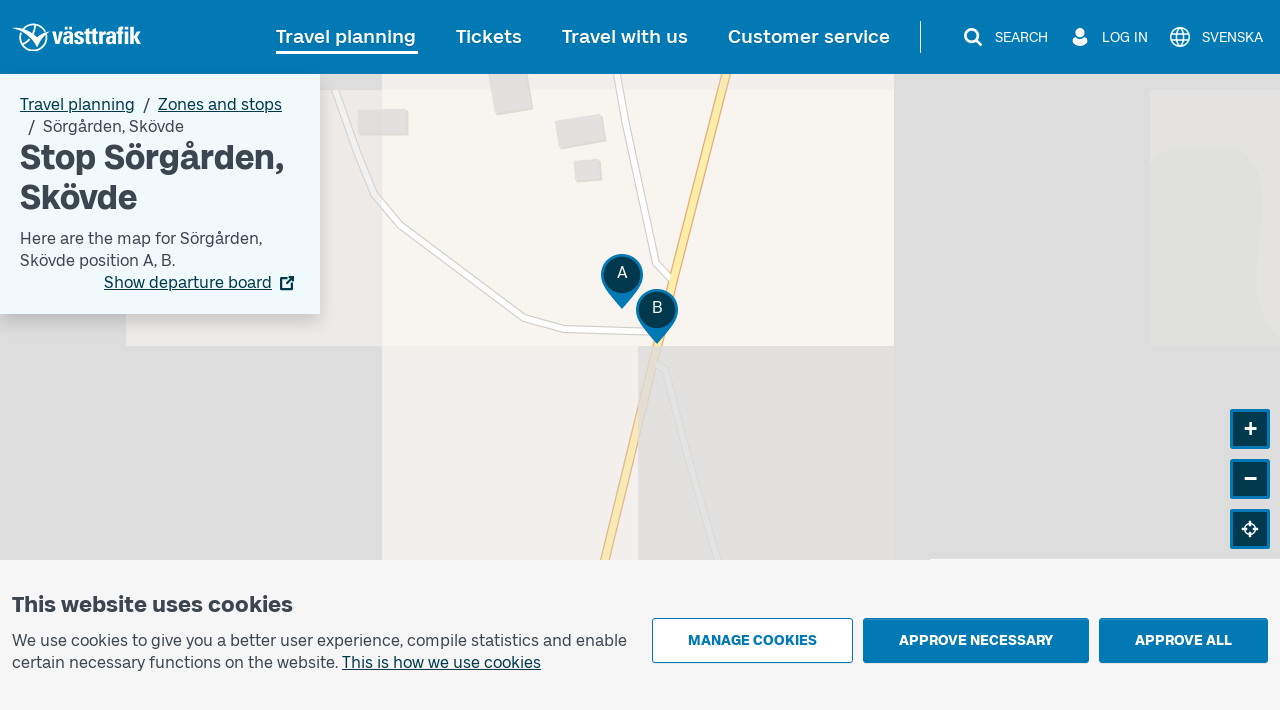

--- FILE ---
content_type: image/svg+xml
request_url: https://www.vasttrafik.se/graphical-elements/active-menu-indicator-white.svg
body_size: -411
content:
<svg xmlns="http://www.w3.org/2000/svg" width="20" height="9"><defs><clipPath id="a"><path fill="#fff" d="M0 0h20v9H0z" data-name="Rectangle 1118"/></clipPath></defs><g clip-path="url(#a)"><path fill="#fff" d="M0 9h20L11.6.66a2.28 2.28 0 0 0-3.2 0Z" data-name="Path 675"/></g></svg>

--- FILE ---
content_type: image/svg+xml
request_url: https://www.vasttrafik.se/icons/magnifying-glass-default-white.svg
body_size: -28
content:
<svg width="24" height="24" viewBox="0 0 24 24" fill="none" xmlns="http://www.w3.org/2000/svg">
<path d="M15.4615 10.6154C15.4615 9.28124 14.9874 8.14003 14.0391 7.19171C13.0907 6.24339 11.9495 5.76923 10.6154 5.76923C9.28124 5.76923 8.14003 6.24339 7.19171 7.19171C6.24339 8.14003 5.76923 9.28124 5.76923 10.6154C5.76923 11.9495 6.24339 13.0907 7.19171 14.0391C8.14003 14.9874 9.28124 15.4615 10.6154 15.4615C11.9495 15.4615 13.0907 14.9874 14.0391 14.0391C14.9874 13.0907 15.4615 11.9495 15.4615 10.6154ZM21 19.6154C21 19.9904 20.863 20.3149 20.5889 20.5889C20.3149 20.863 19.9904 21 19.6154 21C19.226 21 18.9014 20.863 18.6418 20.5889L14.9315 16.8894C13.6406 17.7837 12.2019 18.2308 10.6154 18.2308C9.58413 18.2308 8.59796 18.0307 7.65685 17.6304C6.71574 17.2302 5.90445 16.6893 5.22296 16.0078C4.54146 15.3263 4.0006 14.515 3.60036 13.5739C3.20012 12.6328 3 11.6466 3 10.6154C3 9.58413 3.20012 8.59796 3.60036 7.65685C4.0006 6.71574 4.54146 5.90445 5.22296 5.22296C5.90445 4.54146 6.71574 4.0006 7.65685 3.60036C8.59796 3.20012 9.58413 3 10.6154 3C11.6466 3 12.6328 3.20012 13.5739 3.60036C14.515 4.0006 15.3263 4.54146 16.0078 5.22296C16.6893 5.90445 17.2302 6.71574 17.6304 7.65685C18.0307 8.59796 18.2308 9.58413 18.2308 10.6154C18.2308 12.2019 17.7837 13.6406 16.8894 14.9315L20.5998 18.6418C20.8666 18.9087 21 19.2332 21 19.6154Z" fill="#FFFFFF"/>
</svg>


--- FILE ---
content_type: image/svg+xml
request_url: https://www.vasttrafik.se/logos/vt-logo-negative.svg
body_size: 642
content:
<svg xmlns="http://www.w3.org/2000/svg" id="Lager_1" data-name="Lager 1" viewBox="0 0 380.19 74.92"><defs><style>.cls-1{fill:#fff}</style></defs><path d="M105.09 22.36h9.35l4.64 24.77h.13l4.84-24.79h9l-9.09 33h-10.12ZM156.79 9.74v7.06h-7.26V9.74zm-11.58 0v7.06h-7.26V9.74zm-2.49 35.39c0 2.35.39 5.23 3.4 5.23 5.43 0 4.58-7.33 4.58-10.92-4.58.19-7.98-.2-7.98 5.69m17 4.12c0 2 .26 4.12.46 6.15h-8.57l-.39-4.38h-.13a9.15 9.15 0 0 1-8.63 5c-6.41 0-8.76-4.78-8.76-10.53 0-10.92 8.44-11.38 17-11.25v-2.55c0-2.81-.39-4.84-3.73-4.84s-3.47 2.42-3.47 5h-9c0-4 1.24-6.54 3.4-8s5.1-2.16 8.63-2.16c11.71 0 13.21 5 13.21 11.05v16.48ZM171.97 44.8a9.45 9.45 0 0 0 .46 4c.52 1 1.5 1.57 3.34 1.57a3.22 3.22 0 0 0 3.4-3.4c0-7-16.22-5.43-16.22-16 0-7.13 7.06-9.29 13-9.29 6.28 0 12 3 11.45 10.14h-9c0-2.29-.26-3.66-.92-4.25a3.1 3.1 0 0 0-2.35-.72c-2 0-3.14 1.31-3.14 3.53 0 5.23 16.22 5 16.22 15.57 0 5.76-4.71 10.07-12.36 10.07-8 0-13.41-2-12.89-11.25h9ZM189.11 22.36h3.73v-5.23l9.22-4.12v9.35h4.78v5.69h-4.78v17.66c0 2.49-.07 4.12 2.94 4.12a6.3 6.3 0 0 0 1.63-.13v5.69a38 38 0 0 1-4.78.33c-8 0-9-5.3-9-7.33V28.05h-3.73v-5.69Z" class="cls-1"/><path d="M206.71 22.36h3.73v-5.23l9.22-4.12v9.35h4.78v5.69h-4.78v17.66c0 2.49-.06 4.12 2.94 4.12a6.3 6.3 0 0 0 1.64-.13v5.69a38 38 0 0 1-4.78.33c-8 0-9-5.3-9-7.33V28.05h-3.73v-5.69ZM236.77 22.36v4.25h.13c1.7-3.79 4.84-4.91 8.57-4.91v8.24c-8.11-.52-8.24 4.19-8.24 7.46v18h-9.22v-33h8.77ZM271.84 49.25c0 2 .26 4.12.46 6.15h-8.57l-.39-4.38h-.13a9.15 9.15 0 0 1-8.63 5c-6.41 0-8.76-4.78-8.76-10.53 0-10.92 8.44-11.38 17-11.25v-2.55c0-2.81-.39-4.84-3.73-4.84s-3.47 2.42-3.47 5h-9c0-4 1.24-6.54 3.4-8s5.1-2.16 8.63-2.16c11.71 0 13.21 5 13.21 11.05v16.48Zm-17-4.12c0 2.35.39 5.23 3.4 5.23 5.43 0 4.58-7.33 4.58-10.92-4.6.19-7.98-.2-7.98 5.69M291.24 17.02c-3.93 0-4.37.43-4.37 2.95v2.36h4.37v6h-4.4v27.08h-9.24V28.32h-4.16v-6h4.16c-.06-9.49-.76-12.9 10.49-12.9 1.11 0 2 .07 3.12.14v7.45ZM304.24 55.4h-9.22v-33h9.22zm0-45.63v7.26h-9.22V9.77zM309.05 55.4V9.72h9.28V36.3h.13l8.31-13.93h9.62l-9.42 14.76 10.4 18.32h-10.4l-8.57-18h-.13v18h-9.22ZM100.84 22.13c-21 1.36-35.13 15.61-35.13 15.61a102 102 0 0 0-8.77-7.61 67.1 67.1 0 0 0 5.9-23.54S77.5 9.5 84.41 23.47q2.21-.53 4.61-.89a36.74 36.74 0 0 0-61.83-7.56c-15.88-4.26-27.2-1.79-27.2-1.79 49.11 10 65.56 51 65.56 51 7-16.49 14.94-26.69 21.54-32.91a39.6 39.6 0 0 1 .8 6.53s.65 11.63-7.59 20.75a31.69 31.69 0 0 1-24.54 11.41 32.07 32.07 0 0 1-25.49-12.5s9-3.66 17.55-13.41q-1.81-1.71-3.63-3.32a54.1 54.1 0 0 1-16.47 12.73 32.05 32.05 0 0 1-2-26.79q-2-1.33-4-2.53a36.76 36.76 0 1 0 69.31 3.72c5.81-4.53 9.81-5.78 9.81-5.78m-68.86-5.7c4.71-5.22 13-11.22 26.11-10.56a58.4 58.4 0 0 1-5.2 21.21A83.7 83.7 0 0 0 32 16.48Z" class="cls-1"/><path d="M.19 0h380v74.92H.19z" style="fill:none"/></svg>